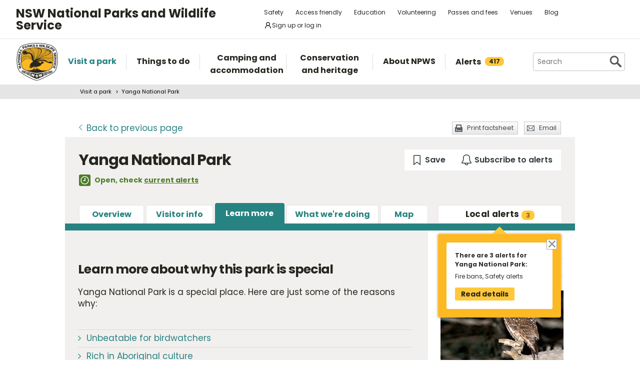

--- FILE ---
content_type: text/html; charset=utf-8
request_url: https://www.google.com/recaptcha/api2/anchor?ar=1&k=6LdAt48qAAAAANhCWh5h5qtiFDnxLjUiLFCu7QoJ&co=aHR0cHM6Ly93d3cubmF0aW9uYWxwYXJrcy5uc3cuZ292LmF1OjQ0Mw..&hl=en&v=PoyoqOPhxBO7pBk68S4YbpHZ&size=normal&anchor-ms=20000&execute-ms=30000&cb=lvct51ock3z4
body_size: 49340
content:
<!DOCTYPE HTML><html dir="ltr" lang="en"><head><meta http-equiv="Content-Type" content="text/html; charset=UTF-8">
<meta http-equiv="X-UA-Compatible" content="IE=edge">
<title>reCAPTCHA</title>
<style type="text/css">
/* cyrillic-ext */
@font-face {
  font-family: 'Roboto';
  font-style: normal;
  font-weight: 400;
  font-stretch: 100%;
  src: url(//fonts.gstatic.com/s/roboto/v48/KFO7CnqEu92Fr1ME7kSn66aGLdTylUAMa3GUBHMdazTgWw.woff2) format('woff2');
  unicode-range: U+0460-052F, U+1C80-1C8A, U+20B4, U+2DE0-2DFF, U+A640-A69F, U+FE2E-FE2F;
}
/* cyrillic */
@font-face {
  font-family: 'Roboto';
  font-style: normal;
  font-weight: 400;
  font-stretch: 100%;
  src: url(//fonts.gstatic.com/s/roboto/v48/KFO7CnqEu92Fr1ME7kSn66aGLdTylUAMa3iUBHMdazTgWw.woff2) format('woff2');
  unicode-range: U+0301, U+0400-045F, U+0490-0491, U+04B0-04B1, U+2116;
}
/* greek-ext */
@font-face {
  font-family: 'Roboto';
  font-style: normal;
  font-weight: 400;
  font-stretch: 100%;
  src: url(//fonts.gstatic.com/s/roboto/v48/KFO7CnqEu92Fr1ME7kSn66aGLdTylUAMa3CUBHMdazTgWw.woff2) format('woff2');
  unicode-range: U+1F00-1FFF;
}
/* greek */
@font-face {
  font-family: 'Roboto';
  font-style: normal;
  font-weight: 400;
  font-stretch: 100%;
  src: url(//fonts.gstatic.com/s/roboto/v48/KFO7CnqEu92Fr1ME7kSn66aGLdTylUAMa3-UBHMdazTgWw.woff2) format('woff2');
  unicode-range: U+0370-0377, U+037A-037F, U+0384-038A, U+038C, U+038E-03A1, U+03A3-03FF;
}
/* math */
@font-face {
  font-family: 'Roboto';
  font-style: normal;
  font-weight: 400;
  font-stretch: 100%;
  src: url(//fonts.gstatic.com/s/roboto/v48/KFO7CnqEu92Fr1ME7kSn66aGLdTylUAMawCUBHMdazTgWw.woff2) format('woff2');
  unicode-range: U+0302-0303, U+0305, U+0307-0308, U+0310, U+0312, U+0315, U+031A, U+0326-0327, U+032C, U+032F-0330, U+0332-0333, U+0338, U+033A, U+0346, U+034D, U+0391-03A1, U+03A3-03A9, U+03B1-03C9, U+03D1, U+03D5-03D6, U+03F0-03F1, U+03F4-03F5, U+2016-2017, U+2034-2038, U+203C, U+2040, U+2043, U+2047, U+2050, U+2057, U+205F, U+2070-2071, U+2074-208E, U+2090-209C, U+20D0-20DC, U+20E1, U+20E5-20EF, U+2100-2112, U+2114-2115, U+2117-2121, U+2123-214F, U+2190, U+2192, U+2194-21AE, U+21B0-21E5, U+21F1-21F2, U+21F4-2211, U+2213-2214, U+2216-22FF, U+2308-230B, U+2310, U+2319, U+231C-2321, U+2336-237A, U+237C, U+2395, U+239B-23B7, U+23D0, U+23DC-23E1, U+2474-2475, U+25AF, U+25B3, U+25B7, U+25BD, U+25C1, U+25CA, U+25CC, U+25FB, U+266D-266F, U+27C0-27FF, U+2900-2AFF, U+2B0E-2B11, U+2B30-2B4C, U+2BFE, U+3030, U+FF5B, U+FF5D, U+1D400-1D7FF, U+1EE00-1EEFF;
}
/* symbols */
@font-face {
  font-family: 'Roboto';
  font-style: normal;
  font-weight: 400;
  font-stretch: 100%;
  src: url(//fonts.gstatic.com/s/roboto/v48/KFO7CnqEu92Fr1ME7kSn66aGLdTylUAMaxKUBHMdazTgWw.woff2) format('woff2');
  unicode-range: U+0001-000C, U+000E-001F, U+007F-009F, U+20DD-20E0, U+20E2-20E4, U+2150-218F, U+2190, U+2192, U+2194-2199, U+21AF, U+21E6-21F0, U+21F3, U+2218-2219, U+2299, U+22C4-22C6, U+2300-243F, U+2440-244A, U+2460-24FF, U+25A0-27BF, U+2800-28FF, U+2921-2922, U+2981, U+29BF, U+29EB, U+2B00-2BFF, U+4DC0-4DFF, U+FFF9-FFFB, U+10140-1018E, U+10190-1019C, U+101A0, U+101D0-101FD, U+102E0-102FB, U+10E60-10E7E, U+1D2C0-1D2D3, U+1D2E0-1D37F, U+1F000-1F0FF, U+1F100-1F1AD, U+1F1E6-1F1FF, U+1F30D-1F30F, U+1F315, U+1F31C, U+1F31E, U+1F320-1F32C, U+1F336, U+1F378, U+1F37D, U+1F382, U+1F393-1F39F, U+1F3A7-1F3A8, U+1F3AC-1F3AF, U+1F3C2, U+1F3C4-1F3C6, U+1F3CA-1F3CE, U+1F3D4-1F3E0, U+1F3ED, U+1F3F1-1F3F3, U+1F3F5-1F3F7, U+1F408, U+1F415, U+1F41F, U+1F426, U+1F43F, U+1F441-1F442, U+1F444, U+1F446-1F449, U+1F44C-1F44E, U+1F453, U+1F46A, U+1F47D, U+1F4A3, U+1F4B0, U+1F4B3, U+1F4B9, U+1F4BB, U+1F4BF, U+1F4C8-1F4CB, U+1F4D6, U+1F4DA, U+1F4DF, U+1F4E3-1F4E6, U+1F4EA-1F4ED, U+1F4F7, U+1F4F9-1F4FB, U+1F4FD-1F4FE, U+1F503, U+1F507-1F50B, U+1F50D, U+1F512-1F513, U+1F53E-1F54A, U+1F54F-1F5FA, U+1F610, U+1F650-1F67F, U+1F687, U+1F68D, U+1F691, U+1F694, U+1F698, U+1F6AD, U+1F6B2, U+1F6B9-1F6BA, U+1F6BC, U+1F6C6-1F6CF, U+1F6D3-1F6D7, U+1F6E0-1F6EA, U+1F6F0-1F6F3, U+1F6F7-1F6FC, U+1F700-1F7FF, U+1F800-1F80B, U+1F810-1F847, U+1F850-1F859, U+1F860-1F887, U+1F890-1F8AD, U+1F8B0-1F8BB, U+1F8C0-1F8C1, U+1F900-1F90B, U+1F93B, U+1F946, U+1F984, U+1F996, U+1F9E9, U+1FA00-1FA6F, U+1FA70-1FA7C, U+1FA80-1FA89, U+1FA8F-1FAC6, U+1FACE-1FADC, U+1FADF-1FAE9, U+1FAF0-1FAF8, U+1FB00-1FBFF;
}
/* vietnamese */
@font-face {
  font-family: 'Roboto';
  font-style: normal;
  font-weight: 400;
  font-stretch: 100%;
  src: url(//fonts.gstatic.com/s/roboto/v48/KFO7CnqEu92Fr1ME7kSn66aGLdTylUAMa3OUBHMdazTgWw.woff2) format('woff2');
  unicode-range: U+0102-0103, U+0110-0111, U+0128-0129, U+0168-0169, U+01A0-01A1, U+01AF-01B0, U+0300-0301, U+0303-0304, U+0308-0309, U+0323, U+0329, U+1EA0-1EF9, U+20AB;
}
/* latin-ext */
@font-face {
  font-family: 'Roboto';
  font-style: normal;
  font-weight: 400;
  font-stretch: 100%;
  src: url(//fonts.gstatic.com/s/roboto/v48/KFO7CnqEu92Fr1ME7kSn66aGLdTylUAMa3KUBHMdazTgWw.woff2) format('woff2');
  unicode-range: U+0100-02BA, U+02BD-02C5, U+02C7-02CC, U+02CE-02D7, U+02DD-02FF, U+0304, U+0308, U+0329, U+1D00-1DBF, U+1E00-1E9F, U+1EF2-1EFF, U+2020, U+20A0-20AB, U+20AD-20C0, U+2113, U+2C60-2C7F, U+A720-A7FF;
}
/* latin */
@font-face {
  font-family: 'Roboto';
  font-style: normal;
  font-weight: 400;
  font-stretch: 100%;
  src: url(//fonts.gstatic.com/s/roboto/v48/KFO7CnqEu92Fr1ME7kSn66aGLdTylUAMa3yUBHMdazQ.woff2) format('woff2');
  unicode-range: U+0000-00FF, U+0131, U+0152-0153, U+02BB-02BC, U+02C6, U+02DA, U+02DC, U+0304, U+0308, U+0329, U+2000-206F, U+20AC, U+2122, U+2191, U+2193, U+2212, U+2215, U+FEFF, U+FFFD;
}
/* cyrillic-ext */
@font-face {
  font-family: 'Roboto';
  font-style: normal;
  font-weight: 500;
  font-stretch: 100%;
  src: url(//fonts.gstatic.com/s/roboto/v48/KFO7CnqEu92Fr1ME7kSn66aGLdTylUAMa3GUBHMdazTgWw.woff2) format('woff2');
  unicode-range: U+0460-052F, U+1C80-1C8A, U+20B4, U+2DE0-2DFF, U+A640-A69F, U+FE2E-FE2F;
}
/* cyrillic */
@font-face {
  font-family: 'Roboto';
  font-style: normal;
  font-weight: 500;
  font-stretch: 100%;
  src: url(//fonts.gstatic.com/s/roboto/v48/KFO7CnqEu92Fr1ME7kSn66aGLdTylUAMa3iUBHMdazTgWw.woff2) format('woff2');
  unicode-range: U+0301, U+0400-045F, U+0490-0491, U+04B0-04B1, U+2116;
}
/* greek-ext */
@font-face {
  font-family: 'Roboto';
  font-style: normal;
  font-weight: 500;
  font-stretch: 100%;
  src: url(//fonts.gstatic.com/s/roboto/v48/KFO7CnqEu92Fr1ME7kSn66aGLdTylUAMa3CUBHMdazTgWw.woff2) format('woff2');
  unicode-range: U+1F00-1FFF;
}
/* greek */
@font-face {
  font-family: 'Roboto';
  font-style: normal;
  font-weight: 500;
  font-stretch: 100%;
  src: url(//fonts.gstatic.com/s/roboto/v48/KFO7CnqEu92Fr1ME7kSn66aGLdTylUAMa3-UBHMdazTgWw.woff2) format('woff2');
  unicode-range: U+0370-0377, U+037A-037F, U+0384-038A, U+038C, U+038E-03A1, U+03A3-03FF;
}
/* math */
@font-face {
  font-family: 'Roboto';
  font-style: normal;
  font-weight: 500;
  font-stretch: 100%;
  src: url(//fonts.gstatic.com/s/roboto/v48/KFO7CnqEu92Fr1ME7kSn66aGLdTylUAMawCUBHMdazTgWw.woff2) format('woff2');
  unicode-range: U+0302-0303, U+0305, U+0307-0308, U+0310, U+0312, U+0315, U+031A, U+0326-0327, U+032C, U+032F-0330, U+0332-0333, U+0338, U+033A, U+0346, U+034D, U+0391-03A1, U+03A3-03A9, U+03B1-03C9, U+03D1, U+03D5-03D6, U+03F0-03F1, U+03F4-03F5, U+2016-2017, U+2034-2038, U+203C, U+2040, U+2043, U+2047, U+2050, U+2057, U+205F, U+2070-2071, U+2074-208E, U+2090-209C, U+20D0-20DC, U+20E1, U+20E5-20EF, U+2100-2112, U+2114-2115, U+2117-2121, U+2123-214F, U+2190, U+2192, U+2194-21AE, U+21B0-21E5, U+21F1-21F2, U+21F4-2211, U+2213-2214, U+2216-22FF, U+2308-230B, U+2310, U+2319, U+231C-2321, U+2336-237A, U+237C, U+2395, U+239B-23B7, U+23D0, U+23DC-23E1, U+2474-2475, U+25AF, U+25B3, U+25B7, U+25BD, U+25C1, U+25CA, U+25CC, U+25FB, U+266D-266F, U+27C0-27FF, U+2900-2AFF, U+2B0E-2B11, U+2B30-2B4C, U+2BFE, U+3030, U+FF5B, U+FF5D, U+1D400-1D7FF, U+1EE00-1EEFF;
}
/* symbols */
@font-face {
  font-family: 'Roboto';
  font-style: normal;
  font-weight: 500;
  font-stretch: 100%;
  src: url(//fonts.gstatic.com/s/roboto/v48/KFO7CnqEu92Fr1ME7kSn66aGLdTylUAMaxKUBHMdazTgWw.woff2) format('woff2');
  unicode-range: U+0001-000C, U+000E-001F, U+007F-009F, U+20DD-20E0, U+20E2-20E4, U+2150-218F, U+2190, U+2192, U+2194-2199, U+21AF, U+21E6-21F0, U+21F3, U+2218-2219, U+2299, U+22C4-22C6, U+2300-243F, U+2440-244A, U+2460-24FF, U+25A0-27BF, U+2800-28FF, U+2921-2922, U+2981, U+29BF, U+29EB, U+2B00-2BFF, U+4DC0-4DFF, U+FFF9-FFFB, U+10140-1018E, U+10190-1019C, U+101A0, U+101D0-101FD, U+102E0-102FB, U+10E60-10E7E, U+1D2C0-1D2D3, U+1D2E0-1D37F, U+1F000-1F0FF, U+1F100-1F1AD, U+1F1E6-1F1FF, U+1F30D-1F30F, U+1F315, U+1F31C, U+1F31E, U+1F320-1F32C, U+1F336, U+1F378, U+1F37D, U+1F382, U+1F393-1F39F, U+1F3A7-1F3A8, U+1F3AC-1F3AF, U+1F3C2, U+1F3C4-1F3C6, U+1F3CA-1F3CE, U+1F3D4-1F3E0, U+1F3ED, U+1F3F1-1F3F3, U+1F3F5-1F3F7, U+1F408, U+1F415, U+1F41F, U+1F426, U+1F43F, U+1F441-1F442, U+1F444, U+1F446-1F449, U+1F44C-1F44E, U+1F453, U+1F46A, U+1F47D, U+1F4A3, U+1F4B0, U+1F4B3, U+1F4B9, U+1F4BB, U+1F4BF, U+1F4C8-1F4CB, U+1F4D6, U+1F4DA, U+1F4DF, U+1F4E3-1F4E6, U+1F4EA-1F4ED, U+1F4F7, U+1F4F9-1F4FB, U+1F4FD-1F4FE, U+1F503, U+1F507-1F50B, U+1F50D, U+1F512-1F513, U+1F53E-1F54A, U+1F54F-1F5FA, U+1F610, U+1F650-1F67F, U+1F687, U+1F68D, U+1F691, U+1F694, U+1F698, U+1F6AD, U+1F6B2, U+1F6B9-1F6BA, U+1F6BC, U+1F6C6-1F6CF, U+1F6D3-1F6D7, U+1F6E0-1F6EA, U+1F6F0-1F6F3, U+1F6F7-1F6FC, U+1F700-1F7FF, U+1F800-1F80B, U+1F810-1F847, U+1F850-1F859, U+1F860-1F887, U+1F890-1F8AD, U+1F8B0-1F8BB, U+1F8C0-1F8C1, U+1F900-1F90B, U+1F93B, U+1F946, U+1F984, U+1F996, U+1F9E9, U+1FA00-1FA6F, U+1FA70-1FA7C, U+1FA80-1FA89, U+1FA8F-1FAC6, U+1FACE-1FADC, U+1FADF-1FAE9, U+1FAF0-1FAF8, U+1FB00-1FBFF;
}
/* vietnamese */
@font-face {
  font-family: 'Roboto';
  font-style: normal;
  font-weight: 500;
  font-stretch: 100%;
  src: url(//fonts.gstatic.com/s/roboto/v48/KFO7CnqEu92Fr1ME7kSn66aGLdTylUAMa3OUBHMdazTgWw.woff2) format('woff2');
  unicode-range: U+0102-0103, U+0110-0111, U+0128-0129, U+0168-0169, U+01A0-01A1, U+01AF-01B0, U+0300-0301, U+0303-0304, U+0308-0309, U+0323, U+0329, U+1EA0-1EF9, U+20AB;
}
/* latin-ext */
@font-face {
  font-family: 'Roboto';
  font-style: normal;
  font-weight: 500;
  font-stretch: 100%;
  src: url(//fonts.gstatic.com/s/roboto/v48/KFO7CnqEu92Fr1ME7kSn66aGLdTylUAMa3KUBHMdazTgWw.woff2) format('woff2');
  unicode-range: U+0100-02BA, U+02BD-02C5, U+02C7-02CC, U+02CE-02D7, U+02DD-02FF, U+0304, U+0308, U+0329, U+1D00-1DBF, U+1E00-1E9F, U+1EF2-1EFF, U+2020, U+20A0-20AB, U+20AD-20C0, U+2113, U+2C60-2C7F, U+A720-A7FF;
}
/* latin */
@font-face {
  font-family: 'Roboto';
  font-style: normal;
  font-weight: 500;
  font-stretch: 100%;
  src: url(//fonts.gstatic.com/s/roboto/v48/KFO7CnqEu92Fr1ME7kSn66aGLdTylUAMa3yUBHMdazQ.woff2) format('woff2');
  unicode-range: U+0000-00FF, U+0131, U+0152-0153, U+02BB-02BC, U+02C6, U+02DA, U+02DC, U+0304, U+0308, U+0329, U+2000-206F, U+20AC, U+2122, U+2191, U+2193, U+2212, U+2215, U+FEFF, U+FFFD;
}
/* cyrillic-ext */
@font-face {
  font-family: 'Roboto';
  font-style: normal;
  font-weight: 900;
  font-stretch: 100%;
  src: url(//fonts.gstatic.com/s/roboto/v48/KFO7CnqEu92Fr1ME7kSn66aGLdTylUAMa3GUBHMdazTgWw.woff2) format('woff2');
  unicode-range: U+0460-052F, U+1C80-1C8A, U+20B4, U+2DE0-2DFF, U+A640-A69F, U+FE2E-FE2F;
}
/* cyrillic */
@font-face {
  font-family: 'Roboto';
  font-style: normal;
  font-weight: 900;
  font-stretch: 100%;
  src: url(//fonts.gstatic.com/s/roboto/v48/KFO7CnqEu92Fr1ME7kSn66aGLdTylUAMa3iUBHMdazTgWw.woff2) format('woff2');
  unicode-range: U+0301, U+0400-045F, U+0490-0491, U+04B0-04B1, U+2116;
}
/* greek-ext */
@font-face {
  font-family: 'Roboto';
  font-style: normal;
  font-weight: 900;
  font-stretch: 100%;
  src: url(//fonts.gstatic.com/s/roboto/v48/KFO7CnqEu92Fr1ME7kSn66aGLdTylUAMa3CUBHMdazTgWw.woff2) format('woff2');
  unicode-range: U+1F00-1FFF;
}
/* greek */
@font-face {
  font-family: 'Roboto';
  font-style: normal;
  font-weight: 900;
  font-stretch: 100%;
  src: url(//fonts.gstatic.com/s/roboto/v48/KFO7CnqEu92Fr1ME7kSn66aGLdTylUAMa3-UBHMdazTgWw.woff2) format('woff2');
  unicode-range: U+0370-0377, U+037A-037F, U+0384-038A, U+038C, U+038E-03A1, U+03A3-03FF;
}
/* math */
@font-face {
  font-family: 'Roboto';
  font-style: normal;
  font-weight: 900;
  font-stretch: 100%;
  src: url(//fonts.gstatic.com/s/roboto/v48/KFO7CnqEu92Fr1ME7kSn66aGLdTylUAMawCUBHMdazTgWw.woff2) format('woff2');
  unicode-range: U+0302-0303, U+0305, U+0307-0308, U+0310, U+0312, U+0315, U+031A, U+0326-0327, U+032C, U+032F-0330, U+0332-0333, U+0338, U+033A, U+0346, U+034D, U+0391-03A1, U+03A3-03A9, U+03B1-03C9, U+03D1, U+03D5-03D6, U+03F0-03F1, U+03F4-03F5, U+2016-2017, U+2034-2038, U+203C, U+2040, U+2043, U+2047, U+2050, U+2057, U+205F, U+2070-2071, U+2074-208E, U+2090-209C, U+20D0-20DC, U+20E1, U+20E5-20EF, U+2100-2112, U+2114-2115, U+2117-2121, U+2123-214F, U+2190, U+2192, U+2194-21AE, U+21B0-21E5, U+21F1-21F2, U+21F4-2211, U+2213-2214, U+2216-22FF, U+2308-230B, U+2310, U+2319, U+231C-2321, U+2336-237A, U+237C, U+2395, U+239B-23B7, U+23D0, U+23DC-23E1, U+2474-2475, U+25AF, U+25B3, U+25B7, U+25BD, U+25C1, U+25CA, U+25CC, U+25FB, U+266D-266F, U+27C0-27FF, U+2900-2AFF, U+2B0E-2B11, U+2B30-2B4C, U+2BFE, U+3030, U+FF5B, U+FF5D, U+1D400-1D7FF, U+1EE00-1EEFF;
}
/* symbols */
@font-face {
  font-family: 'Roboto';
  font-style: normal;
  font-weight: 900;
  font-stretch: 100%;
  src: url(//fonts.gstatic.com/s/roboto/v48/KFO7CnqEu92Fr1ME7kSn66aGLdTylUAMaxKUBHMdazTgWw.woff2) format('woff2');
  unicode-range: U+0001-000C, U+000E-001F, U+007F-009F, U+20DD-20E0, U+20E2-20E4, U+2150-218F, U+2190, U+2192, U+2194-2199, U+21AF, U+21E6-21F0, U+21F3, U+2218-2219, U+2299, U+22C4-22C6, U+2300-243F, U+2440-244A, U+2460-24FF, U+25A0-27BF, U+2800-28FF, U+2921-2922, U+2981, U+29BF, U+29EB, U+2B00-2BFF, U+4DC0-4DFF, U+FFF9-FFFB, U+10140-1018E, U+10190-1019C, U+101A0, U+101D0-101FD, U+102E0-102FB, U+10E60-10E7E, U+1D2C0-1D2D3, U+1D2E0-1D37F, U+1F000-1F0FF, U+1F100-1F1AD, U+1F1E6-1F1FF, U+1F30D-1F30F, U+1F315, U+1F31C, U+1F31E, U+1F320-1F32C, U+1F336, U+1F378, U+1F37D, U+1F382, U+1F393-1F39F, U+1F3A7-1F3A8, U+1F3AC-1F3AF, U+1F3C2, U+1F3C4-1F3C6, U+1F3CA-1F3CE, U+1F3D4-1F3E0, U+1F3ED, U+1F3F1-1F3F3, U+1F3F5-1F3F7, U+1F408, U+1F415, U+1F41F, U+1F426, U+1F43F, U+1F441-1F442, U+1F444, U+1F446-1F449, U+1F44C-1F44E, U+1F453, U+1F46A, U+1F47D, U+1F4A3, U+1F4B0, U+1F4B3, U+1F4B9, U+1F4BB, U+1F4BF, U+1F4C8-1F4CB, U+1F4D6, U+1F4DA, U+1F4DF, U+1F4E3-1F4E6, U+1F4EA-1F4ED, U+1F4F7, U+1F4F9-1F4FB, U+1F4FD-1F4FE, U+1F503, U+1F507-1F50B, U+1F50D, U+1F512-1F513, U+1F53E-1F54A, U+1F54F-1F5FA, U+1F610, U+1F650-1F67F, U+1F687, U+1F68D, U+1F691, U+1F694, U+1F698, U+1F6AD, U+1F6B2, U+1F6B9-1F6BA, U+1F6BC, U+1F6C6-1F6CF, U+1F6D3-1F6D7, U+1F6E0-1F6EA, U+1F6F0-1F6F3, U+1F6F7-1F6FC, U+1F700-1F7FF, U+1F800-1F80B, U+1F810-1F847, U+1F850-1F859, U+1F860-1F887, U+1F890-1F8AD, U+1F8B0-1F8BB, U+1F8C0-1F8C1, U+1F900-1F90B, U+1F93B, U+1F946, U+1F984, U+1F996, U+1F9E9, U+1FA00-1FA6F, U+1FA70-1FA7C, U+1FA80-1FA89, U+1FA8F-1FAC6, U+1FACE-1FADC, U+1FADF-1FAE9, U+1FAF0-1FAF8, U+1FB00-1FBFF;
}
/* vietnamese */
@font-face {
  font-family: 'Roboto';
  font-style: normal;
  font-weight: 900;
  font-stretch: 100%;
  src: url(//fonts.gstatic.com/s/roboto/v48/KFO7CnqEu92Fr1ME7kSn66aGLdTylUAMa3OUBHMdazTgWw.woff2) format('woff2');
  unicode-range: U+0102-0103, U+0110-0111, U+0128-0129, U+0168-0169, U+01A0-01A1, U+01AF-01B0, U+0300-0301, U+0303-0304, U+0308-0309, U+0323, U+0329, U+1EA0-1EF9, U+20AB;
}
/* latin-ext */
@font-face {
  font-family: 'Roboto';
  font-style: normal;
  font-weight: 900;
  font-stretch: 100%;
  src: url(//fonts.gstatic.com/s/roboto/v48/KFO7CnqEu92Fr1ME7kSn66aGLdTylUAMa3KUBHMdazTgWw.woff2) format('woff2');
  unicode-range: U+0100-02BA, U+02BD-02C5, U+02C7-02CC, U+02CE-02D7, U+02DD-02FF, U+0304, U+0308, U+0329, U+1D00-1DBF, U+1E00-1E9F, U+1EF2-1EFF, U+2020, U+20A0-20AB, U+20AD-20C0, U+2113, U+2C60-2C7F, U+A720-A7FF;
}
/* latin */
@font-face {
  font-family: 'Roboto';
  font-style: normal;
  font-weight: 900;
  font-stretch: 100%;
  src: url(//fonts.gstatic.com/s/roboto/v48/KFO7CnqEu92Fr1ME7kSn66aGLdTylUAMa3yUBHMdazQ.woff2) format('woff2');
  unicode-range: U+0000-00FF, U+0131, U+0152-0153, U+02BB-02BC, U+02C6, U+02DA, U+02DC, U+0304, U+0308, U+0329, U+2000-206F, U+20AC, U+2122, U+2191, U+2193, U+2212, U+2215, U+FEFF, U+FFFD;
}

</style>
<link rel="stylesheet" type="text/css" href="https://www.gstatic.com/recaptcha/releases/PoyoqOPhxBO7pBk68S4YbpHZ/styles__ltr.css">
<script nonce="ecaH8b4SOZDTtBV-VrkH7Q" type="text/javascript">window['__recaptcha_api'] = 'https://www.google.com/recaptcha/api2/';</script>
<script type="text/javascript" src="https://www.gstatic.com/recaptcha/releases/PoyoqOPhxBO7pBk68S4YbpHZ/recaptcha__en.js" nonce="ecaH8b4SOZDTtBV-VrkH7Q">
      
    </script></head>
<body><div id="rc-anchor-alert" class="rc-anchor-alert"></div>
<input type="hidden" id="recaptcha-token" value="[base64]">
<script type="text/javascript" nonce="ecaH8b4SOZDTtBV-VrkH7Q">
      recaptcha.anchor.Main.init("[\x22ainput\x22,[\x22bgdata\x22,\x22\x22,\[base64]/[base64]/[base64]/[base64]/[base64]/[base64]/KGcoTywyNTMsTy5PKSxVRyhPLEMpKTpnKE8sMjUzLEMpLE8pKSxsKSksTykpfSxieT1mdW5jdGlvbihDLE8sdSxsKXtmb3IobD0odT1SKEMpLDApO08+MDtPLS0pbD1sPDw4fFooQyk7ZyhDLHUsbCl9LFVHPWZ1bmN0aW9uKEMsTyl7Qy5pLmxlbmd0aD4xMDQ/[base64]/[base64]/[base64]/[base64]/[base64]/[base64]/[base64]\\u003d\x22,\[base64]\\u003d\\u003d\x22,\x22GsKQw7hTw4nCu8OAwq1INcOzwqE2G8KkwqrDlMKSw7bCpg9BwoDCpjkWG8KJJcKVWcKqw4B4wqwvw79/VFfClsOWE33Cq8KSMF1Uw6zDkjwgaDTCiMOew6QdwroNKxR/RcOKwqjDmELDgMOcZsKxSMKGC8OyWG7CrMOVw4/DqSIsw5bDv8KJwpHDjSxTwoHCi8K/[base64]/CnMKzABRWBlzDn0DCh8K2wrjDlyk3w64Ew5fDpCfDgMKew7LCo2Bkw6luw58PT8KiwrXDvCXDoGM6V0d+wrHCgCrDgiXCug1pwqHCpijCrUs7w6c/[base64]/CqsO6YwvClFHCuWkFwqvDs8KvPsKHZcK/w59Rwp/DgsOzwq87w5XCs8KPw4XCtSLDsXR+UsO/[base64]/DgiwtwpHDjih6w6rDvcO3wptVwpXCjHTCi1LCjMK3QcKHAcOPw7oBwoZrwqXCr8Ope1BJXSPChcK5w45Cw53Cjygtw7FCCsKGwrDDtsKYAMK1wpnDjcK/w4Mpw5ZqNFlbwpEVASXCl1zDpMO9CF3Ct3fCtDZoHsOewpHDlmEXwqLCvMKeGXpZw4HDgsO4ZMKFCSfDvRLCkVQkwpd/ZB/[base64]/[base64]/CpwPCkcOyPABDw5UWw7cPw6XDnsOyTycMRcKrwrbCgxbDpH3CpMKewpzCgXlsVitxwrh7wpXCpHbDilzCoyBawq/CuFrCqQvCjzfDhMK7w5Qcw6FGL3fDgsKywqk0w48lNsKDwr3DpMOEwprCkQR8wrHCvsKOLsO4wrfDucOnw5pqw7jCosKYw6c0wrrCs8OUw518w6jCpkQrwobCrMKJw5JDw5Qjw6UmBsONQzzDu1zDj8KFwqQ3woPDjcO3fn7ClsKXwp/CqWBKH8Kvw5JewpbCpsKKZsKZIRPCozXCmjjDmUk1O8KhXzLCtMKEwqNIwqw0QMKTworCpR/Dj8ONAW3CilAlJsK3V8KeEF/CrTTCmkXDq3tDbcKRwpPDjTJiA0preCZgQltgw6JtIifDuWrDmcKMw5/CsHgWRUzDgzIGGFnCvsOJw4sDZcKhWV4UwpR0XF1Xw77DucO2w4nCngUnwqJ6cCwwwrxUw7nDgiJawo1hK8KDwqjCnsO0w4wSw5tqc8OnwobDt8KFO8OXwr3DkVTDrDXCq8OywrrDlhEfEQBuwpDDuB3Dg8KyOz/[base64]/[base64]/CsARTwp80w6XCsMKdw5cCB8Otwp82Ul7CvcOJw4p5DV/DhGZdw5zCl8K3w4PDpy/DiVfDqsK1wrwqw6IFSDg/wrfCuE3ChsOqwr9Qw5HDpMO9fMK4w6hpwq5ww6fDqF/Cn8KWMGbDrsKNw5TDrcOVAsKjw4E5w6kbUVVgEU5ANVvDp05cwqYmw5PDrsKow7fDrMO9NsOlwrATNMKZXcK/w4TCqGoNGTvConzCgEzDuMKXw6zDqsOowrxWw45RWxnDvSLCtnPCvE3Dt8Odw7l+FMK6wqM7fsOLHMOpAMO4w7XCgMOjw4lJwpEUw7rCmjtsw7oLwrbCkCs6SMKwRsOhw57CjsOfYiRkwrDDuD0QcgtZYB/Dj8KeC8K9fjZteMKtQsOcwqbDrcKGwpXDvsK9Y0PCvcOmZ8OOw53DmMOuW0bCq0Ypw4/Dk8K0Xm7CtcK7wofCnl3CvcO4a8Oce8KrX8KCw4DDmsOEP8OEwox5w7FGI8Kxw6dDwq9LRFZ3wppbw6DDvMOtwp15wqjChsOWwoV/w5zDrHrDicOIwo3Di3odQsKWwqXDqXgewp9mWMKswqQuWcKuUA4sw5lFVMOdOEsew7I3wrtewr0BMAxDNUXDvsObU1/Crh8OwrrDuMKbw4LCqFvDrmfDmsKKw4svwp7DhHNPX8O4wrUbwoXCnjTCgUfDqsOKw7DDmiXDj8OGw4DDgXfDisK6wqnCnMKww6DDhgIHdsOsw6g8w7zCpMO6UlLCrMOtByPDqyfDgkMcwp7DhEPDq0rCqcONNU/CrMOEw7o1RMOPJEgXYhPCr3drwqRVO0TCnnzDh8K1w4YPwpIdw7dBQMKAwpFdGsO6wqkOV2U7w4TDj8O3B8OGazggwrJsXMK3woZ5JQ5lw6nDhsOhw5gsEm/CvsKHMcOnwrfCo8KJw7TDqjfCicKSOCzCqVvCrFjDkx9zJsK2w4XCpDHCuGFDQRDDtkA5w5XDqcOcIlZmw6BWwpdqwqvDoMOUw687wpcEwpbDosKnCMOZWcK7H8KywpfCo8Ktw6Vid8O2UUI3w5/CjcKudV46LWRmQWhXw6DCrHEIGgkmbWLCmx7DjgzCuVU0wrHDvxsJw43CtwnCtsOsw5AkfyotPMK7ek/Dn8Osw5URTizCt0Uhw4PDlsK6VMOyOnXDgg8Vw5sHwoY9csOwJcOJw5XCq8OFwp1cHCBGVVnDggPCvCbDpcO8woURTsKvw5vDlXdoNXvDlB3Do8KYw5XDkAo1w5PCusOxOMOlDksQw6TClnsGwqBvV8KewoTCtWvCoMKQwp0fFcOdw4/Cqx7DrATDvcK0MQdMwpsqFWccRsKdw60bPSXCgsOiwqQ6w6nDlcKcaRkpwpJJwr3DlcKqaBJifsKBFGxgw7sXworDsg4+FsOWw7AeBlFRIF1bI0k4wrY8b8OxGsOpBwHDhsOWMlDDhl/ChMOOQcKNMHk9O8O6w5ZicMOpcAPDmMOCHcKHw54NwoQyAyXDv8OcSsOjTF3Ct8O/w4oow4gvw7zCicOiw6h7Qls6YMK2w6s/H8KvwodTwqJ+wpEJCcK8WT/[base64]/dQZhTXvChMO9w5DCs3ZXwoRjwofDmsOEaMKjwqvCjykTwp1DTFrDuRzCmyM1w5gMFRLDlQsFwrVBw5lTBMKBamdVw4goIsOUCV49w4xCwrbCtRc5wqNhw55zwp/DiyxcCAhPOsKwFMKQHsKZRkFXdsOMwqrCicOdw5kDFMK4G8KMw5/DrcOPE8Odw5bDiHh6GMOEZms0VMK2wopzOU/DjMKqwq5+ZEJiwq1GQMOlwqh/[base64]/Ch0BFwpBralVhw6LCtcOseR3DucKywrLCvmBAwrYlw4jDgirCosKTVsKMwq3DgsKKw6PCkXXDr8OIwr9pAk/DkcKGwoTDqzJRw6F/JwbCmyRsbsOVw6nDjltEw6N6Pw/DosKjcXlHbGIfw6rCu8OyBW3DozR7wrAQw7zDl8OhU8KTasK4w6lXwroKEsOkwpHClcKrFBTDk3LCthcwwrXDhjZID8OkeH1bYFUVwrrDpsO2GUYPahXCtcOywpVMw5TCg8K9RsOXSMO1w6/CjAVBb1nDqAMHwo4pw5DDssOCQXBRw6zChlRBwr/DssO7P8OoLsKeXlouw7jDtyfDjmrCgmcte8Kawr8Lfysaw4JKbHfCqBE2ScKIw73CuU80w5bCgjXDmMOBwrLDiWrDn8KDP8OWw7PChzDCkcOPw4nCvB/CpwNbw40awpERY2XCrcOSwr7Dn8OxFMKBBTfCjMKLfBATwoczZirDgQnCnFQdIsO/aFrCsVPCvMKSw4/DgsK/bDgHwozDoMKBwrsWw7sRw5LDqxbCsMKpw4t4w4Bew65kw4ZjMMKtJ0TDk8OUwpfDk8O+FMKDw7DDoUwRWMOXY1LDqn59fMKxHcO8w6R4Q3FZwqdrwpjCncOKQ2PDlMKyCMOnRsOkwoHCgDBfeMKvwpJOEXTDrhvCmjPCosKhwrQJNGTCtcKIworDnCQXcsOSw7/DusKLZk7ClsOqwo5lR18gw6BLw43DocOKG8Oww77Cp8Oxw4MWw7pqwoEuw7fCnMKZTMOlcHnCpMKiWRYkP2/CsghxaSvCiMKDVMKzwoxXw59rw75Yw6HChMKVwqg6w5nCisKkwo1ew47DscOZwp4COsOIIMOkd8OQS0lWDgbCqsOHLcKmw6vCvMKsw4/DsWVpwq/Cn0ZMLQDChCrDgwvDpsKEURjDk8OIHwdFwqTCi8KkwoYySsKsw7pzw7cKwo4lDjlhbcOowpRbwoTCiH/CvcKOU1XDum7DscOZwrEWaAxIaCbCi8OzHsKgQsKxUcOxw6wTwqbDtcOlIsOKwoZVHMOPOHvDiToZwqnCisOcw4snw4fCuMK6wpsMf8OERcOUF8K2X8O2AGrDuCpYwq94w77ClyYkwoHDrsK/wrzDqkgtXsOZwoQTQHt0w6Q+w7gOeMK+acKLworCrgcwH8KnC3rCkzssw6pQY3vCuMKzw68zwrLDvsK5K1wFwoJZdxdbwr9cIsOuwqdzJcOYwo3Dtlhgwp/Cs8OLw78JIVZwN8OadwRlwp5LFcKLw5nDo8Kpw4AJwrHDmGVqw5F+wqRKZxg/Y8OBBGDCvg7DmMO5woYqw4Nmwo5sJ0JpK8KaIRjCs8KWaMO5PmJdXGjDrVpbw6zCkFYAHcKDw7M4w6NFw4xvwr1IVBtpPcOmF8OUwplvw7lkw7zCscOgCMKxwocdMhoRVsKawo5yBgAWZRw3wr7DrMO/[base64]/DimnDnRrDvcKzahJPFcOaVsOzw6pqw5DCoU7CqsOIw7XDi8ORw71KU1pHbcOrczrDg8OfA3s/w6Mfw7LDsMO/w6XDpMO7wp/CiG5zw6jCsMKiwp5+wq7DgEJcw6XDpcKTw6J5wrk2N8KzM8OJw6nDiG5cYRV8wrbDtsKkwp3DohfDvUTDoi3CuGHCnjvDr0gKwpYjQHvCicKOw4XClsKCwqZiNx/CuMK2w7fDh2t/JcKgw4PCknp0wrpqIXxowoECAELDmXERw5UIMHh5wobChXYYwpprGcK5XiDDg1DDgsOKwqTDhcKpTcKfwq1iwqHCo8KdwptSC8OUw6PCn8KTLcKuJSDDkMOGITzDl1R5FMKNwprCvsOIYsKnUMK3wonCrU/DoxTDg17CiTDCnMOUGAgfw7hAw4TDisKHCGjDj1TClTQOw6fCgsKRN8OEwrgaw6d1wpPCm8OWXMOPCFrClMKjw5HDgl7ClmzDtcOyw65fH8OeaVEHRsKaGcKdKMKXFE0sPsKWwoMmOCjChMODZcOJw5cjwp9WbGlTwp9fwojDu8OkccKzwrI9w53Dm8K9wq/DvUh5WMKDwo/DmXvDicKDw7sSwp1VwrrClsOKw77CvSx7w7BNwrB/w6XCihTDvkZkTSZATMKiw74sHsOkwq/DtyfCtsKZw4JjSsK7CnvDqcO1MxoDExkwwrknwqtbQB/[base64]/DjEQDwpzDhsKKZMOmbcKMwoXCpgN/VRPCuyVXwrU0ZxvCm00YwpfCg8O/UXliw51NwrhFw7gNw4ovc8OJXsONw7Bjwq81GUrDs3M4AcOTwoHCmAt/w4QZworDlMKhI8KmEsO0G1kbwpo4w5DCvsOsZ8K7I2txFcO3JifDh2/Dq2/DtMKAS8ODw48NZMORw7fCgUIYw7HChsO0a8KGwrLCqBDDrHwDwqcBw7IYwrwhwp1Dw7hWYsK6V8KPw5nDvcO6BsKJaTvDiicuQ8Oxwo3DoMOmw5ZAYMOsPsOEwqDDh8O5UWIGwrTCn1/Cg8OsKsOyw5bCvxjCgGxzb8OMTjpZYsKZw50WwqFHwr/CjcOHbTNxw5nDmyLCosKEWAFQw4PChiLCtcOVwoLDpX/[base64]/CmcOCw4oGwrYhw5LDn01OGmfChj3CuWsmGws4DMKuwpp4E8OMwprCqMOuM8KnwpTDlsO/DysILwPDp8Kuw7c9d0XDjFkLMREMM8O4NwjCqsKEw48YQRlFTA/DoMO9FcKFHcKLwp3DksO9XnrDozPDlEQVwrDDusOiVjrCnQobd3/DvCY3w4l6GcO8IhfDsgPDmMOPTD4HCXHCvD0kw6w0QVsTwrdawpI5a2rCucO1wrXDiywid8KPBMKaSsKrf0YTC8KDAcKMwoYOw6vCgx52HT/Di2c4J8KoD39jLSwNA3ZeIEnCv2fDjzfDkiY6w6Uow6JfVMKZL1U3IsK2w7jCl8OVw6fCsmFtw5kaR8KqQMODSQ/CoVdRw7RfFWnDkCTCuMOpw6DCpFBuCxbDgjZPVMOWwqxVFxdhBidSFT5jNyrCmmTCsMOxEw3Do1HDozDCp13DiBHDoWfCkW/DmMKzAsK9ExXDvMOiHRYVFh0BYx/CtD4qQQkIccOdw5LCvMO/IsOlP8OWOMKwJC8VZyxIw7DCpsKzG0pfwo/DtlPChMK9w4TDqljDo2Bfw5kawpYhIcOywpPChm84w5XDkE/[base64]/DpRDCkyUdcMKQwrfDgHPCtsOvF8Oed3xHd8ODw44SLiHCrx/CqVVPNMOxNMO9wovDjgDDssOpbhbDhwrCrmgWeMKLwoTCsQrCpRLCiQTDu3PCj2jCuR0xJB3ChMO6XsORw53Dg8OAUiETwqPDqcOJwrIJeD0/EMK0wrpKKMOPw7VDw5bCjsKhBHQvwr3Cvisuw6HDnFNlwoMJwr9dUy7CrcKLw4jDtsKDeQHCjGPCk8KrI8Oaw5ltAnHDr1HCumAkMMO4wrVnS8KOBTnCnkbCrwplw7NBESzCl8K2wr4ew7jDjQfDsjp3ESwhEcK2dnc0w5ZOaMOew40/w4BMSjszw5tQw4XDg8O1EsOaw7PDpTjDuV4GZnzCsMKmNgQaw6XDqBjDkcKHwpIiFgHDhsOBb0bCocODRX89Y8OqaMO8w4kVXnjDisOtwq/[base64]/CpcOww6vCoMOmZ8KKw70mEcKEwq0Qwp/ChHhIwqRwwq/DuxLDiXgpCcKQV8OMdzkwwr4cR8ObIcOZWFlGTFjCvhjCjHDDgBfDocK5NsOOwpvDnFZ3wpYiQsKOPi/CpcKKw7R9YRFBw5wYw5pgVsOywq04fXXCkxA+woFywpA/CWcVw63ClsO/RX3DqALDoMKyJMKkTsOUYxNpXMO4w5XCo8Kxw4hwScKxwqpXKj1AWS3DlsOWwrFLwqRoNMKKw7tGD1sBfg/DhhZ2w5HChcKew4XDmzlew7oNTxbCl8OfLldvwoXCmsKBVnt5MWHCq8ONw58xw7PDmcK5CScYwptKDcOUV8KiHlnDggIqw5xAw53DnMK4O8OgVzwcw7HCjnhgw6fDhsKkwpHCoUUKbRHDkcKPw65hAlxXO8OLNg1vw5tpwq96RU/DuMKgXsODwqcuw5hGw6Zmw6QOwqMBw5HCkW/CiF0MFsOhFTkJOsOpM8K/UirCjzVSNSlhZh09BsOtwqN6w6BZwoTDssOUfMK+OsO0w6zCv8OrSlDDtsK9w63DqhAEwoE1w5LDqsK+b8KlAsO5bBA/wowzXsOvEiwRwpzDrUHDllB9w6lCbTLCicKCM1c8IA3DksKVwrstPMOVw7PDmcOqw6rDtTE9Qm3CrsKqwpHDn34Fwp3DucOYwrgzwq/CrcOjw6XCj8K6cW0ow6PDhnfDgHwEwrjCv8K1woAcFsK5w6xMO8Khwq0FKcOfwrDCssK0QMO7AcKOwpTCqGzDmsK3wq4EXMOXBcKRfcOzw7fCuMOVTcOtcA7DgTomw6Z6w7zDusKlMMOoAsO7YsOaDGo7WhHCh0XCrsKzPBodw4IUw5/Djm19DA3CtjhPecOfNsONw5nDuMOvwrbCqQTCvHvDlE5rw7HCqCrCt8OfwoPDnTbDusK7wpdew6JRw6Ycw4RwNgPCnAHDvGUTw7DCixhwLsOuwp48wr9JCcKhw6LCvsOECsK0wrPDojHCh2fCvhbDu8OgDj9/w7pqYWZdwo7DvEw3ICnCpcKaKcOQM27DhsO6QsKuD8KeYQbDnj/DssOsf3gpfcOjVMKfwrTCrEzDm2oQworDtcKEdsOjw7bDnFHDn8OnwrjDt8KCBsOYwpPDkyJUw7RAJcKAw4nDp10xPn/Dm1h9w5/[base64]/DrFRkUBZLw6t4NXIwWi3DvsK/[base64]/wrfDjlrCs8KjXV0EKznDmsKWD8OHworDvMK6aQLClRTDvl4yw7/CicOrw7kOwr3Cl03Cq33DnlNcSXk5AsKTXsKAZcOpw6JDwp4JM1TDg2g1wrBgUXPDmMOPwqIdYsKFwoE0Y2Vsw4FTwpwEEsOOawjCm1wQfsKUHShOQsKYwpoqwoHDusOgXQzDoSLDmE/CmsOFYVjCnMOWw6PCo0/CosOlw4PDk0puwp/CpMOGHEJCwqcfw7hRExrCoW8RF8KGwp1MwqHCoB1zwrQGf8KQH8O2wr7Cj8K8w6PCsXkUwoRpwonCtsKuwpLDn2jDucOMNsK3w7/[base64]/CrFsXccO4w5TCgx0rwp1xwqHDkikZw68uVAluacO7wr1fw4R+w507CnF9w4ocwrx6YUgxHcOqw43DvEpaw4dmdUgUdkvDmcOww6VMZcKAIsKqA8KFesKzwq/CixcAw5fCnMK3DcKcw68REcO9ThJdAFRRwoFkwqMEH8OrM17DhAIULMO+wrHDlsKow4MvGgzCg8OwUEpGKcK5w6bCiMKCw6zDu8OrwpTDl8Okw73CoHBjWcK2wpEsXiMOwr/DqwHDvsO8wo3DvcOja8OzwqzCq8Kew5zCuChfwq43WcOqwq9JwoxCw6nDiMOkCGXCqU/CgQh6woAEEcOSw43DgcKlfsOrw5jCl8Kew7VvISXDksKkw4zCncO7WnbCvXVIwo7Dpw0iw6TChnfCiG9XeHp+X8OKJ29kWBLDnmDCscOYwqnChsOYT2XCm0/CmD1gTSbCqsO/[base64]/Ct8OuZsKYw4x1ZsOYwpVTw6R4w4DCqcO3wosyZiTDkMOiD3ZLwpXCmlJxAsOME1nDuE89e0fDu8KDW2vCqcOEw6VgwqHCvMKiD8OtYTvCj8OlCklefHAkWcOwHHwkw6h+QcO0wqLClBJIPmrCvyXDsRJMf8KswqRPP00/VzPCs8KBw6w8IsKMU8OaaUdRwpdQw6jCum7CoMKYwoPDmsKYw4fCmxMfwrDDqhM6wp7DqcK2ScKXwpTCn8OGZFDDj8KeTcK7BMOfw5cveMOXQHjDg8K+PSLDvcO2wpfDiMO7HMO/w7XDhlDChsOlc8KtwqYdWSPDhsOFMcOtwrRjwqhnw6tpCcK0X0xLwpd1w60ZEMKjwpzDqmgbXsOJSjRnwrzDr8OcwpIuw6clw7s8wrDDtMKpFcO+EcOYwqF3wrvDkl3CncOcTGVyUsO5DsK/T2J1VGTChMOXXMK7wrgKOMKYwpZqwrB6wplFScKhwqXCvMORwogDL8KLZ8O5aBTDhMKTworDncKawozCvXNbH8K/wpfCnkgdw6LDisOOC8ORw4bCm8O+SXJqw6DCgSUXwqHCjsKrY1YXS8OmdT7DucKAwpzDkw9BMcKUCl3DhcKWWzwMbsOSZm9Bw4zCpnYOw590E3LDksOrwrPDvcOCwrvCo8OFbsObw63CtsKVasOzw7/DqsOEwpHDskMaF8O+wo/Cu8Opw6sjC2E2RsOpw6/DrBpZw4p3w5/DnGtxw77CgGrClsO4w6LCjsOjw4fCtcOZfMOVAMKyXsOYw51Mwpl0w49Zw7PCksOGw6wvYcKLTGnCoXvCsjDDnMKmwrPChF/Cv8KpRhVxdRfCv3XDrsOqH8O8b0TCo8KYK0osGMO6LVvCpsKZLcOcw6dvR3oRw5XDgsK2wpXDkC4cwqTDqsK7G8K/HcOkfiXDmmx0GArDuGrCiCfChjcIwp5VP8OBw7UHFsOCT8K9HMOiwpgQPj7DucK4wpNNYcKAw59bw4zCsQcswoPDozUZQ1ZxNCjCq8KRw6p7wqjDiMOSwqZQw4fCqGg+w5gCbsKVZMOWQcOawpPCnsKsUh/Cl2UkwpwtwoYvwpZaw6VBKcKFw73DjCIwMsOWCUrDn8KlBl3Cpm9IeH7DsALDvWTDuMKHw4ZIwqxVLCPDrDgcwobCk8OFw4RBQsOpZTrDnWDDh8Ovwps2SsOjw5p1RsKzwqDCusKgw4fDvsK0wp1rw4Qxe8Oewp0WwqbCozhFBMOMw6/ClhB3wrnCnsOAIQhZw6tbwr/[base64]/[base64]/wo7DqiPCh8KWVsKUwrMwGCzDtRjCtsKhw6zCicKtw4/CuzjCmcOywrouccK+SsK4XWFOw4Jcw4ECVHM2FMO7eDjCqAnChMOpFz3CtzTDskI8TsODwr/[base64]/w4jCm8OSV8O9w7TDtMK9LnLDoinDpMOKw4TCqMKwdkV1GMOwcsK4wrEowqgCFk8ULS1+wpDCr1HCt8KJOwrDlXfCsk12ZHHDugkTVMOBZMOHPD7Ch1nDhMO7woBRwpklPDbCgMKrw6I9ClvCjCzDvil/NsO/wobDnTJfw5rCocOgAVo7w6vCmcOmD3nDv3UHw69VacKQWMKZw4rDqWzDscK0wpTCgcKUwpRJWsOWwrjCtxEKw6fDjMO8fDXCvSc7BznCq1/DssKdwqtkMxrDuW/DtMOLwoUawpnDt37Dpgo4wr/CvgrCmsOKGnwmIWvCnmTDtMO5wr/Ds8KwbXfCjlbDhMOhTcOZw6DCmVpiw6AdNMKmTg5+X8K+w5Zkwo3DoXsYRsKLBDJ4w5/Dr8Omwq/CqMKkwpfCj8KFw58NOsKewqNywpTCqMKkBGM3w53ClcK/wrbDuMOhe8KowrYwAlM7w6QVwrx4GEBGw7gqIcKFwog2KjjCuDJ8bSXCssKlw4rDkMOkwphANmHCsiDCngbDsMOOBy7CmDzCmcKlw7BKwq/DlMKrWcKAwrMSHBFfwo7Dn8KdWBdDOMO8VcO9JWPCncOxwrdfOMKlMjEKwrDCgMOxXMOdw5nCqVzCr152aS8/Xn3DmsKdw5XCvUAZR8O+HsONw6bDp8OQKsOTw6kiPMO/w6k1wptowpLCosKnVMK0wpnDmsK6DcOFw5XDp8Ksw5nDrRPCqyd8w5MUK8KHwrvCp8KPZsKdw4zDpMO5ew8+w6TDq8OlCMKydcKNwrIQacK2McK4w6xqKcKyWzZ4wrjChMOaCypXO8KuwoTCpDNoUxTCpsOwBMOCblogfmbDrcKHBydAQk8fM8K/[base64]/Cv8OWw4nCmsK8w4PCgsKHezjDusOJwqfDg8OxF2EGw7RdbyJzO8KcMsOlYcKFw6pTw51LCB4Cw6/DlE5xwqIbw6jDtDJGworCgMOFwq/CpCxpSCNaXHzCkMKIIiQcwppeDsOIw4x5bcKUcsK0w7bDqwHDlMOpw77Dujh2w5nDrB/CncKTXMKEw6PClD1Xw41PHMOmw7NoR2XCpUhbT8O+wpfDqsOwwonCrUZawrsgKQHDuQzCnEbDs8OgRiUZw5DDnMO8w6HDjMK9wrvDi8OzDBrCucOQw5nDmngjwoPCp0fDj8OyS8KRwp/CnMKKfCDDkhnCpsK+LsKLwqPCp3x3w5vCoMO0w4lqBMKvNRjCtMK2QV5pw6bCuidHS8Okw4RBRsKaw6RRwps5w5kaw7QFSMK8w6nCqMKIwqvDpMKJBW/Dil7DvWHCngtPwoDCpQsYesKHwoB9PsKUIxd6ChgRV8O3wpDDp8Olw4rCi8KFCcO5ETNiN8KeRiggwpXDpsO6w7vCvMOBw6M/wq1JBMOfwp3DqFrDu3dQw6xPwplOwrzDpkYACxRawo5dw47CqMKXa1YKXcOUw6cGNEBZw75/[base64]/[base64]/TMKTGCTDkVzCksOUw4cmesKcSzViScKDw4/[base64]/Sm7Cu1YYwq3DisO/[base64]/CisKafgTCh8KjwpHCtcKwQ8OhV8KqGcKySEfDgcKmdElpwohXLsORw7UDwoDDgcKuNxdrwoc4W8K+XMK/SzDDiG/Dv8K0LsOZTMKvccKOVWdfw6o1wqd7w6NZXMOyw5bCrE/DusKNw4DCjcKSw7fCjcKkw43CnMOiw73DqDBuXF9OcMK6wq4qOFPCi2DCuw/[base64]/w4TDsD/CjErCj3FkGHDDoSnChCLCicOXCMKeV2IhE3HCusOMbCvCtcOCw7/DtMKjGwE1wr/Cli/DrcKkw5Bew5oyV8KSO8K/ZcKNMTDDhWbCvcOrH3lvw7Juwpx0woHDr144YBU3NsOdw5RuVQTCgsKYUcKYGMKWw5BZw7TDkhXDmXTDjx/Cg8KNfMK5Wn8hGG9cf8KMS8O1F8OZZGwDwpTDtWnDq8OmdMKzwrvCg8K2woxCQsKAwoPCnSDDt8KUw7jDrlZFwpEGwqvCuMKBw6vDiWXDnSV7wq3DvMK7woEgwrnDt2oywojCm2tkZsOuLsK1w6hvw65uw7XCssOSQyZdw7EOw7DComHDrnTDkEnDg04Fw6tbasK2cW/[base64]/asOZwpzDqsKnfcKmwqfCnhnDjQnDvQoHw5vDrCnDkwrCusOYQFc0wrLDvhrDln7CrcKtSxc1U8Kdw4l6Ij7Dk8Kow57CpcKVcsOqwoItXQIlEBHCpjnClMOjMsKTV0zCoXNzesOew49iw6Rbw77CjsO2wpbChcK8BcOxSCzDlMOLwr/CpF9iwpU2ccKnw6B0c8O7LVbDt1rCpXQMDcK6VX/DpMKzwr/ClzTDuj3Dv8KhXl9MwpXCmCrCjn/CsnpUJsKMWsOeN0PDpcKkw73Dp8KcUyfCs0xlI8OlG8KWwopRw5TCs8OtL8Kbw4jCqDLCoCPDjnADfsKrSSMEw77CtyRwZcOWwrnCu3zDnAQ0woBow6cfNVLCpGjDhk3DhiPCikfDgx3Cs8OpwpYTw5YDw57CqmJswpt1woPDqGHClcKVw7/DosOPXcKvw75rKA4uwq/CncOaw5MZw5XCqsK3PXHDpUrDg1PCg8K/S8OHw4t1w5pxwpJVw40rw6sUw7LDucKDf8OYwqnDhsKcZ8K3VcKDG8OCEsOfw6zCiG4yw45gwp8swq/CkmDDvWHCiwjDrkXDsyzCojYoU0UVwprCrx3DtMKrDzwyFgLDicKEbjnDpxXDsAnCt8K7wpLDq8OVDG7DlQ0GwrYnw6Rtw7ZnwoRjUMKWAGUmHE7CisK/[base64]/DvW83w7HChwfCtGDDsRZLQcOCwpBlw7w1F8KSwrLDh8OGYWzCrHweeSDDr8OodMOlw4XDshzCoyIxP8O4w51bw5xsaTQJw5rDocKqQcOND8KBwqh8w6zDr1fDjMK4LRvDuBvDt8Otw7tqOyXDnUsfwpIBw7JuBWzDsMKsw5xjK3rCvMO/[base64]/Dn8KCdsKZwpbDikTCvsKEwp/Dk8KtwpLDpiHCmsKydVLDicOewp3Dr8KhwqrDkcO7PjnCm3HDlsORw4zCkcOSWMKBw7/DrW85IwY4bsOpaVRFE8OyAMOGCl8qwo/CpcOnSsKhVFgiwr7DgkMSwqlEB8KKwqjCjl8Ww5sOIMKow4fCp8OIwpbCosKhD8KafRxMSwPDq8O0w4I+w4luQn8Gw73CrlDDncK3w53CjMKxwr/Cm8OmwrcORMKJblzChErChsKEwp9aQ8O8OkzCjXTDpsOZw5XCicKmVTrDlMK/FQ3DvUM3AsKTwp7Do8KpwokrMXcISEnCj8Ofw6ACTcKgO0PDhMO4ZmjCksKqw6Q5d8OaOMKkfsOdBcKRwoAcwr3DpVFYwoBBw4vCgh4bworDrTk3wpLCsWJQC8KMwpM+wq/CjWXCnExMw6fCgcOEwq3CucKKw4sHE288AXPDt0wKdcKZXibDn8KrbzVVVcOuwo8kIn4VdsO0w7DDkRnDt8OrUcO/ccORIsKnw5N7Z2MeDSc4MF80wqHDpWpwBz9swr9dw7w6w6jDrRFlHjRIIUbCmcKhw4AFYAIjb8O8wpzDgWHDhMO2FTHDlhdXTgkVwoDDvQIUwpVkfmfChMKkwobCjinDnSXCknRew5/[base64]/DhFwfP8KdwrPDqsKgDGo8wpjCmMORUMOowpvDliTDrlg6VMKGwo3DksOoXMKCwrR9w6A4IljCucKsATxjGR7Cg3rDj8KIw4nCp8OGw6XCscOOV8Kbwq/DmEDDghXCmzYswqrDs8KNRsK6EcK8Nm8jwpkawoQqKz/DrzFUwpvCiyXCu1lswr7DoQ/[base64]/Cl0LCujrCuGjCpEdnUcKTEHtDJ8KGw7/[base64]/DiMObUMK4w6EeI8K8wow8wqXDq8KUb3pdwoEGw4A8wpUKw6bDnsKwaMKlwpJSTRPCpkdew5NRXSEBwr8Hw7/DsMKjwpbClcKew5olwrVxMG/Di8KiwpLCq0nCusOmdsKnwrjDhsKXfcOKDMO2UXfDpsKLZinDqcKjFsKGcU/CjcKnYcO4w6cIRMK9w5/DtGhpw6hnUw8hw4PDtWPDgMKawrvDpMOTTAdxw4vCi8OcwqnCpybCsXBDw6h4dcOFMcOUwpnDiMOZwrzDl0bDp8OFacOhesKTw6TDrzhmNGIoa8KiQMObGMKvwpvDn8OVw4cfwrh2w7LCmAcNwrvDk0vDh1HCml/Cnkovw6TDjMKiJsKCwqMrTkQuwrXCrcKnJV/CgDNQw4k0wrJdF8KeeW90TMKwBH7DiBx9wr8Mwo7DvsOOc8KcIMOpwqV0w63DtMK6eMKYUcKuSMKFL0U7wofCnMKDNlnCn0fCv8KMY3teRRojXjLCmsKjZcOdw5ltSsOkw5NIAiHCjSPCsFXCkn7CtMOOURfDocOdAMKBw6MGWsKvO0zCj8KKNAJnW8K/IzFuw4xjV8KefjPDosO0wqjDhgJqVsKKWhsgwoIjw73Ci8O+KMKkRcObw4pxwr7DrMKVw5zDlX8jAcOWwrkbwq/[base64]/wrdPIQRewoLCkMKNNcOdU1jDsFIuw5XDh8O9woHDkVtJwrTDj8KPAMONQT5xNynDuUlXQ8K1wqDDvhMpNl1cCijCvXHDnAUkwrsFKnvCuD/[base64]/DjEHDvVjDnFfCuhPDrMK4EMKVCMOEH8KaemHClGAYwr/CnW0wHU0ENljDjH7CsSbCrsKKFR1HwpJJwp5Hw7HDs8OdX2EYw7XCpcK2wpzDlcKUwrDCjsOicUXCrW47IMKswr/Dtm0awrZvS2rCoyZxw5vCnsKJYDfCvsKte8OVw7vDlgwaEcOrwqXDoxAaM8KQw6wpw4tqw6PDnSLDkRERCMOnwrQow44ow4gzOcO2XDrDh8K5w7QiWMKnSsKyJwHDk8KwLhMGw786w5nClsOOQjDCscOKQMOMPcKCPsOVSMOga8OZwpvCs1Z8wp1/UcOOGsKHw7pRw5laYcOzaMKgYcOvD8KOw7w8PGvCtQbCr8OjwqDDocOsYsKhw6LDqMKNw6YnKsK7NcO5w6Igwr0sw6lZwrd2wrTDrcOww4TDskVhX8KHJcK5wp1pwo3CvcKew6QYWzsBw6zDvGR8AgTCom4LHsKKw48vwpbCizZKwrjDqCfDrsKPwp/[base64]/DsGzDtcOOwoJSwrUjA8O8w6wkSsOTw7nCisKhw4nCnkrDm8K6wqYRwrFGwqNrY8KHw7JrwrLCmjBTLmXDmsO/[base64]/wogrwok9dFVDwqdDwpE5wqLDrwxPw5TCqMOow51Sc8OHdcK3wpFQwrXCqhjDtMO4w7bDvcKvwpZSZ8O4w4hacMKKwqTCmsOXwrhLVsOgwo8qwprDqDXCmsK9w6N/[base64]/[base64]/[base64]/ClSoSwqHCvcOnw7/[base64]/DtMKwO0gKwoDDlsKPdMKiGmXDmEzDsMKnesOhL8O6WMOzwqApw7LDkld/w704C8Ohw6XDhcOUWDEnw4TChMObL8KYN1xkwrwzRcKdwo5MGcOwOcOawr05w5zChkdEPcK/[base64]/CuR0wOiQMN8OUw7DDuC/Dj8KuYTkfwoo7w4fDpG1eQ8KmPBPCpyMLw5/Dqk4JQcORwoLCriBIdm/CksKZEhkDYEPCnFlNwoF3wo8ocHFbw6N3JsKeLsK4KTFBU2V0wpHDusKFFjXCuy4oFAjCgU8/WMK+E8OEw5VqXgdjw6QrwpzCiGPChMOkwp5cbDrDssKgD2DCoDMNw7NNPzJAGSJjwo7DhMO+w7nCm8Knw4nDiVnDhGFEB8Oiw4dqU8OPbk/ColUpwo3CrMKxwpvDt8Omw4nDoyDCvxDDscOgwrsnwrHCmMO3D2dLbcKGw4PDinbCimbClBjDrsK4FDp7N0wtU0t3w5wOw4lUwr7DmcKAwohzwoLDhUPCi2LCrTgrHMK/PwddK8KJCsKVwqvDlcKEN2dHw6bDqcK5wrlpw4/Dg8KJYWfCr8KFTwvDrDkgwqoLZsOwY1hdwqUFwrEjw63DgC3DmhhDw63DjsKww5xiRcOdwp7DlMOcw6XDilnCgnpkfSjCjcOeSj9rwoMKwplww4nDhzAACMKPUCcsWVbDu8Kpw6/DrzZWwqs1cF4uRBJZw7dqVBppw753w6Y0dEFjwq3Du8O/w7/[base64]/CpxvCmsOPCcK2C8OrOMOtw5PCrcKQw5s6GTt9wpDDncOQw7XCjMKWw643P8KbR8OHwqx+wr3CgyLCt8Kzw7HDnUXDolskKFbDu8OPw5sNw5XCm0DCh8OWfMKsDsK5w7nDt8Okw59iwq/CpzXCrcKuw4/Cjm/CusOtKMO9D8OrYg7CosKxZMKuM39vwq5Mw5nDnVXDjsOUw4MXw6EbXn1/w4TDpcOxw7rDscO5wobDm8Kgw6w/[base64]/Dmm/DmW/CrsK+OMKrGDcIw57DosKxwpDCkApkw7vCoMK4w6svN8OWG8OoJMOYURNwRsOFw5/CllIjeMOYbHQ6RSvCjHfDhcKqF3Rrw4LDo35jwopnO3DDtiNpwqfDvADCrU48T2h3w5/CoWxrRsOPwpwEwqLDqT81w4LChRdSbcOMRcKhAsO+DMOFdkDDrnF5w7zCsQHDrzBBVMKXw6gpwpPDgsOyXMOeL3rDt8OmRMKkT8KCw5nDtMKtOD5fdcO7w6PCjnnCi1AnwrAXVMKRwq3Cr8OeHTMmWcOLw6LDrFEiW8KJw47Du1vDqsOOw5VxXFkcwrrDj1/ClMOPw7YIwrnDtcKmw5PClBtEVWzDgcK0c8K+w4XCtMKHwodrw4nCq8KsbG3DvMKFJRbDncKQZyTCggPCgMO9QjbCsgnDkMKOw4FzNMOpRsOcCsKEGDzDnsOYUsOGPMOKWMO9wpHDs8K8fj9pw5nCt8OmD0vCjsOgNsK9L8OXwqZ4wplDWcKKwonDicK/esO7MQbCsmHCpsOMwpsIw5xcw7JTw6/DrUHCtUnCmj7CpBrDhMOVWcO9w7bCpMOkwo3DlcOaw5bDsUMlb8OAUmnDrRgvwoXCqW9pwqZ6YnHDpEjCulPDusOwJMOmVsOcRsOZNgECPy4Xwrh4OMKlw4nCnCIgw48Kw63DsMKybMOGw5B9w5XCgAvClAxAAV/DjhbCjmgSwqpXw6BwF27CusKswovCl8K6w6FUw5XCpcORw7wYw6opZcOFBMOgPMKybMO/w4PCp8KSw5TDkcKzB0A7cSh+wrvCsMKxMVTDj2xeFsOmHcOXw6PCoMKsAMOGXMKGwojDpMOawqTDscOTKQ4Mw6hGwpo2GsOvLcOPTMOJw5hGGsKvL1fCpxfDtMKywqpOfV/Cv3rDgcOEZMOIe8OkCsKiw4tbBsOpQWsjYgvDtjnDrMKpw4FWKHTDuGlBByxKaTEuZsOQwqzCqsKqWMOTFxc1DRjDtsO0VcO0W8Kgwo8GXsO0wrpjAsKmwqw3MyU/HV4/WXIQWcO5NXfCsUrCrg8zwrhTwoDChsObCkovw7RGecK9wobCsMKFw5PCosKFw67Dj8OTLMO1wqsUwq7CsA7Dr8KcdsOadcK/TRzDtw9Nw7cwaMOAwqPDhGFEwo00acKSNjjDgMOFw4Flwq/Cr3Iqw5jCukc6w47CsjchwrZgw79GAjDCl8OiD8OHw7YCwpXDpMK8w57CjkTDucKVVcOcw7XDgsKGBcKlwqDCgTDCm8ObEVzDgmU/YsK5wrbCicKgaTxUw6p4woUHNEMZZ8OhwobDmsKuwpLCr3nCoMKGw59sHmvCh8KdQMOfwpnCiiVMwrnCjcODw5h2JsK1w5lSNsOfZj/Ct8Oke1jDgkDCiDfDiRLDisOdw6UewrbDpXBLECZWwq3Cn3/DlAEmPV9FUcOVFsKLf1bDhMOAMnE4fCbCjULDlsOow780wpHDl8Olwq4Fw79qwrrCnx3DgMK7TFvDngHCtHNOw6bDt8KZw4NJWsK6worCqV45wr3CksKIwoAvw7fDsWB3HMOCXzvDn8KUZ8OlwqMEwpkAAnXCvMKcPyHCvXpTwqArbcOUwpfDuj/Cr8OpwoJyw5/DsBtwwrEUw7PDtT/DkFrDgcKBwrrCpj3DgMOzwoPCo8Otwr4VwqvDjCBKd24UwrpuU8KWf8KeMsOrw6NIQD/[base64]/CmX8eNmvCtsOiR8OvwpRnw5jCpcOtecOzw7bDssKyTAPDmcKQQsOpw6HDllBMwpNww77DsMKvan4SwpjDhRERw57DoWTDmGR2QHnDvcK/wrTCgGpbw4rCnMOKM2VfwrHDmzRvw6/CtBEAwqLCu8KKaMOCw69mw7NzRsOuPw/CrMO8QcOwfSPDv2VAHFR0HHLDnFR8MXrDrcKSSQJiw6hBwpdWI3coQcOjwqTDvVzDgcOkYB/CusO2KW0PwrhIwrw0aMKcMMOmw6wAw5jCv8Onw4Vcwr1owp9oAgTDii/[base64]/DgxAHJUTCjVQtw67CscKnYSR6NlLDjDcydMK6wrrCnkHDri/[base64]/Dl3tEN8Kaw4fDu8KjUMOvw6HDqcOvDMKPwpFQw7p/VBoyccOoJMKQwrV1wps6wrxsYVVLdkTDmUPDoMKBw5QTwrgdwoLCu3lXZijCkxgjYsODMW83UcKWBsOXwpTCh8OnwqbDqBcWFcOKwqzDosKwQlLCpmUKwqLDm8KLAcKuJ2YBw7DDgBciUCItw7YPwrtdK8OQK8OZHhTDlcOYIkLCnw\\u003d\\u003d\x22],null,[\x22conf\x22,null,\x226LdAt48qAAAAANhCWh5h5qtiFDnxLjUiLFCu7QoJ\x22,0,null,null,null,1,[21,125,63,73,95,87,41,43,42,83,102,105,109,121],[1017145,507],0,null,null,null,null,0,null,0,1,700,1,null,0,\[base64]/76lBhn6iwkZoQoZnOKMAhmv8xEZ\x22,0,0,null,null,1,null,0,0,null,null,null,0],\x22https://www.nationalparks.nsw.gov.au:443\x22,null,[1,1,1],null,null,null,0,3600,[\x22https://www.google.com/intl/en/policies/privacy/\x22,\x22https://www.google.com/intl/en/policies/terms/\x22],\x22wCE1hcNuHepGxJLOpFee4z/c/vJINvokGR+CfgOEhZA\\u003d\x22,0,0,null,1,1769246483439,0,0,[201,129,125,214],null,[36,122,183,217,227],\x22RC-FsaHNCMKDdc9vA\x22,null,null,null,null,null,\x220dAFcWeA5dUOq8FpkwOHjcCd6efdVoZQs7K35g6U3LHBQU7X5HRGikw91jdCx7nGTD2OCgdtan-p9OiroONsiV-ioZ8RhZEOLEaA\x22,1769329283483]");
    </script></body></html>

--- FILE ---
content_type: application/x-javascript
request_url: https://www.nationalparks.nsw.gov.au/assets/NPWS/Applications/backpack/chunks/chunk.LD4M4QGE.js
body_size: 105
content:
// src/internal/closeActiveElement.ts
var blurActiveElement = (elm) => {
  var _a;
  const { activeElement } = document;
  if (activeElement && elm.contains(activeElement)) {
    (_a = document.activeElement) == null ? void 0 : _a.blur();
  }
};

export {
  blurActiveElement
};


--- FILE ---
content_type: application/x-javascript
request_url: https://www.nationalparks.nsw.gov.au/assets/NPWS/Applications/backpack/chunks/chunk.JVHRIOP5.js
body_size: 141
content:
import {
  n
} from "./chunk.PAOCDT54.js";

// src/extends/components/user-actions-container/user-actions-container.context.ts
var UserActionsContainerContext = n(Symbol("user-actions-container"));
var moreActionsContext = n(Symbol("more-actions"));

export {
  UserActionsContainerContext,
  moreActionsContext
};


--- FILE ---
content_type: application/x-javascript
request_url: https://www.nationalparks.nsw.gov.au/assets/NPWS/Applications/backpack/chunks/chunk.JBTNJA3V.js
body_size: 737
content:
import {
  __spreadValues
} from "./chunk.B7JSA6SY.js";

// src/internal/watch.ts
function watch(propertyName, options) {
  const resolvedOptions = __spreadValues({
    waitUntilFirstUpdate: false
  }, options);
  return (proto, decoratedFnName) => {
    const { update } = proto;
    const watchedProperties = Array.isArray(propertyName) ? propertyName : [propertyName];
    proto.update = function(changedProps) {
      watchedProperties.forEach((property) => {
        const key = property;
        if (changedProps.has(key)) {
          const oldValue = changedProps.get(key);
          const newValue = this[key];
          if (oldValue !== newValue) {
            if (!resolvedOptions.waitUntilFirstUpdate || this.hasUpdated) {
              this[decoratedFnName](oldValue, newValue);
            }
          }
        }
      });
      update.call(this, changedProps);
    };
  };
}

export {
  watch
};


--- FILE ---
content_type: application/x-javascript
request_url: https://www.nationalparks.nsw.gov.au/assets/NPWS/Applications/backpack/chunks/chunk.WVCMS57A.js
body_size: 312
content:
import {
  login_button_styles_default
} from "./chunk.QRR7LK7N.js";
import {
  SlButton
} from "./chunk.MKNOAZ52.js";
import {
  component_styles_default
} from "./chunk.ABSQ4HEP.js";
import {
  ShoelaceElement,
  n
} from "./chunk.LEBY4RCH.js";
import {
  x
} from "./chunk.RCP6MT7A.js";
import {
  __decorateClass
} from "./chunk.B7JSA6SY.js";

// src/extends/components/login-button/login-button.component.ts
var NpLoginButton = class extends ShoelaceElement {
  constructor() {
    super(...arguments);
    this.url = "/npws/B2CAuthorization/signinup";
  }
  render() {
    return x` <sl-button variant="primary" href=${this.url}><slot>Log in or create account</slot></sl-button> `;
  }
};
NpLoginButton.styles = [component_styles_default, login_button_styles_default];
NpLoginButton.dependencies = {
  "sl-button": SlButton
};
__decorateClass([
  n({
    converter: (hrefValue) => {
      const currentUrl = window.location.href;
      const encodedUrl = encodeURIComponent(currentUrl);
      return `${hrefValue}?returnUrl=${encodedUrl}`;
    }
  })
], NpLoginButton.prototype, "url", 2);

export {
  NpLoginButton
};


--- FILE ---
content_type: application/x-javascript
request_url: https://www.nationalparks.nsw.gov.au/assets/NPWS/Applications/backpack/chunks/chunk.IEEZ4LRA.js
body_size: 429
content:
import {
  i
} from "./chunk.RCP6MT7A.js";

// src/components/popup/popup.styles.ts
var popup_styles_default = i`
  :host {
    --arrow-color: var(--sl-color-neutral-1000);
    --arrow-size: 6px;

    /*
     * These properties are computed to account for the arrow's dimensions after being rotated 45º. The constant
     * 0.7071 is derived from sin(45), which is the diagonal size of the arrow's container after rotating.
     */
    --arrow-size-diagonal: calc(var(--arrow-size) * 0.7071);
    --arrow-padding-offset: calc(var(--arrow-size-diagonal) - var(--arrow-size));

    display: contents;
  }

  .popup {
    position: absolute;
    isolation: isolate;
    max-width: var(--auto-size-available-width, none);
    max-height: var(--auto-size-available-height, none);
  }

  .popup--fixed {
    position: fixed;
  }

  .popup:not(.popup--active) {
    display: none;
  }

  .popup__arrow {
    position: absolute;
    width: calc(var(--arrow-size-diagonal) * 2);
    height: calc(var(--arrow-size-diagonal) * 2);
    rotate: 45deg;
    background: var(--arrow-color);
    z-index: -1;
  }

  /* Hover bridge */
  .popup-hover-bridge:not(.popup-hover-bridge--visible) {
    display: none;
  }

  .popup-hover-bridge {
    position: fixed;
    z-index: calc(var(--sl-z-index-dropdown) - 1);
    top: 0;
    right: 0;
    bottom: 0;
    left: 0;
    clip-path: polygon(
      var(--hover-bridge-top-left-x, 0) var(--hover-bridge-top-left-y, 0),
      var(--hover-bridge-top-right-x, 0) var(--hover-bridge-top-right-y, 0),
      var(--hover-bridge-bottom-right-x, 0) var(--hover-bridge-bottom-right-y, 0),
      var(--hover-bridge-bottom-left-x, 0) var(--hover-bridge-bottom-left-y, 0)
    );
  }
`;

export {
  popup_styles_default
};
